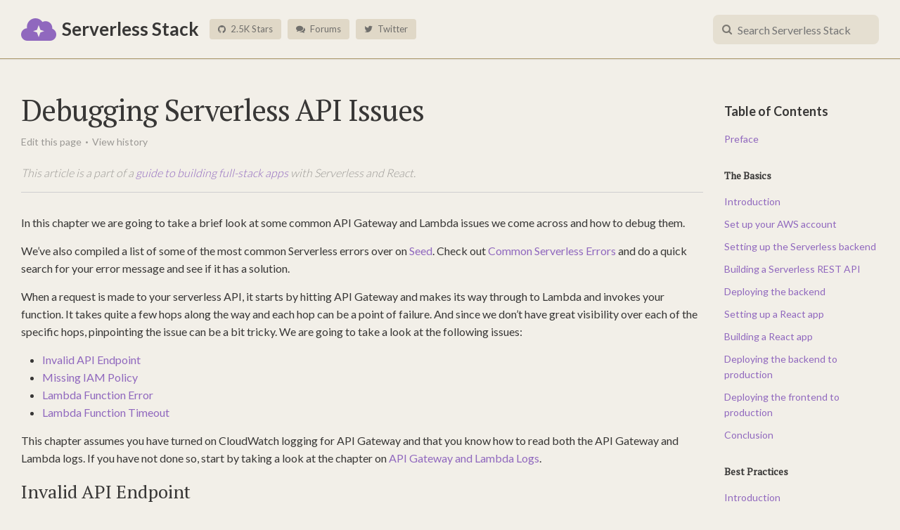

--- FILE ---
content_type: text/html; charset=UTF-8
request_url: https://branchv40--serverless-stack.netlify.app/chapters/debugging-serverless-api-issues.html
body_size: 11010
content:
<!DOCTYPE html>
<html lang="en">

  <head>
  <meta charset="utf-8">
  <meta http-equiv="X-UA-Compatible" content="IE=edge">
  <meta name="viewport" content="width=device-width, initial-scale=1">

  <title>Debugging Serverless API Issues | Serverless Stack</title>
  <!-- Description generated by SEO Tag
  <meta name="description" content="In this chapter we are going to take a brief look at some common API Gateway and Lambda issues we come across and how to debug them.">
  -->

  <!-- Localization -->
  

  <!-- Styles -->
  <link href='https://d33wubrfki0l68.cloudfront.net/css/3353282dba5433888a1557a1046f58a133eb49d9/assets/main.css' rel='stylesheet'/>

  <!-- Newsletter Form Styles -->
  <link rel="stylesheet" href="https://emailoctopus.com/bundles/emailoctopuslist/css/formEmbed.css?1519058398">

  <!-- Fonts -->
  <link rel="stylesheet" type="text/css" href="https://fonts.googleapis.com/css?family=Lato:300,400,700|PT+Serif|Source+Pro:400,700">
  <link href="https://netdna.bootstrapcdn.com/font-awesome/4.7.0/css/font-awesome.css" rel="stylesheet">

  <!-- Favicon -->
  <link rel="apple-touch-icon" sizes="180x180" href="/assets/apple-touch-icon.png">
  <link rel="icon" type="image/png" href="/assets/favicon-32x32.png" sizes="32x32">
  <link rel="icon" type="image/png" href="/assets/favicon-16x16.png" sizes="16x16">
  <link rel="manifest" href="/assets/manifest.json">
  <link rel="mask-icon" href="/assets/safari-pinned-tab.svg" color="#8e6abb">
  <link rel="shortcut icon" href="/assets/favicon.ico">
  <meta name="msapplication-config" content="/assets/browserconfig.xml">
  <meta name="theme-color" content="#ffffff">

  <link rel="canonical" href="https://serverless-stack.com/chapters/debugging-serverless-api-issues.html">

  <!-- Begin Jekyll SEO tag v2.1.0 -->
<meta property="og:title" content="Debugging Serverless API Issues" />
<meta name="description" content="Debugging serverless APIs can be tricky because there isn’t enough visibility on all the steps a request goes through. A very common issue is an invalid or missing IAM Role while using aws_iam as an authorizer for API Gateway and Lambda. To fix this use the Policy Simulator to ensure that your IAM Role has access to API Gateway." />
<meta property="og:description" content="Debugging serverless APIs can be tricky because there isn’t enough visibility on all the steps a request goes through. A very common issue is an invalid or missing IAM Role while using aws_iam as an authorizer for API Gateway and Lambda. To fix this use the Policy Simulator to ensure that your IAM Role has access to API Gateway." />
<link rel="canonical" href="https://serverless-stack.com/chapters/debugging-serverless-api-issues.html" />
<meta property="og:url" content="https://serverless-stack.com/chapters/debugging-serverless-api-issues.html" />
<meta property="og:site_name" content="Serverless Stack" />
<meta property="og:image" content="https://serverless-stack.com/assets/og-image.jpg" />
<meta property="og:type" content="article" />
<meta property="article:published_time" content="2018-04-04T00:00:00+00:00" />
<script type="application/ld+json">
{"@context": "http://schema.org",
"@type": "BlogPosting",
"headline": "Debugging Serverless API Issues",
"image": "https://serverless-stack.com/assets/og-image.jpg",
"datePublished": "2018-04-04T00:00:00+00:00",
"description": "Debugging serverless APIs can be tricky because there isn’t enough visibility on all the steps a request goes through. A very common issue is an invalid or missing IAM Role while using aws_iam as an authorizer for API Gateway and Lambda. To fix this use the Policy Simulator to ensure that your IAM Role has access to API Gateway.",
"publisher": {"@type": "Organization",
"logo": {"@type": "ImageObject",
"url": "https://serverless-stack.com/assets/og-image.jpg"}},
"url": "https://serverless-stack.com/chapters/debugging-serverless-api-issues.html"}</script>
<!-- End Jekyll SEO tag -->


  
  <script>
  (function(i,s,o,g,r,a,m){i['GoogleAnalyticsObject']=r;i[r]=i[r]||function(){
  (i[r].q=i[r].q||[]).push(arguments)},i[r].l=1*new Date();a=s.createElement(o),
  m=s.getElementsByTagName(o)[0];a.async=1;a.src=g;m.parentNode.insertBefore(a,m)
  })(window,document,'script','https://www.google-analytics.com/analytics.js','ga');

  ga('create', 'UA-3536629-11', 'auto');
  ga('send', 'pageview');

</script>

  

  <!-- Docsearch -->
  <link rel="stylesheet" href="https://cdn.jsdelivr.net/npm/docsearch.js@2/dist/cdn/docsearch.min.css"> 
</head>


  <body>

    <header class="site-header" role="banner">

<div class="wrapper wrapper-header">
  <div class="content">

    <div class="col1">
      <a class="site-title" href="/">
        <img src="https://d33wubrfki0l68.cloudfront.net/0a28e157a1a1f1408e10652509b91cd7d7e94fe6/043d4/assets/logo.png" height="32" />
        <span>Serverless Stack</span>
      </a>

      <div class="social">
  <a class="button" href="https://github.com/AnomalyInnovations/serverless-stack-com">
    <i class="fa fa-github" aria-hidden="true"></i> 2.5K Stars
  </a>
  <a class="button" href="https://discourse.serverless-stack.com">
    <i class="fa fa-comments" aria-hidden="true"></i> Forums
  </a>
  <a class="button" href="https://twitter.com/anomaly_inv">
    <i class="fa fa-twitter" aria-hidden="true"></i> Twitter
  </a>
</div>


    </div>

    <div class="col2">
      <section class="search">
  <label for="search-input">
    <i class="fa fa-search" aria-hidden="true"></i>
  </label>
  <input id="search-input" class="search-input" placeholder="Search Serverless Stack" autocomplete="off" spellcheck="false" autocorrect="off" tabindex="1" />
</section>


    </div>

  </div>

    <!--
    <a class="site-announcement" target="_blank" href="https://github.com/AnomalyInnovations/serverless-stack-com/issues/193">
      <i class="fa fa-exclamation-triangle" aria-hidden="true"></i> We recently updated our guide. Read about it here.
    </a>
    -->
</div>

</header>


    <main class="page-content" aria-label="Content">
      <div class="wrapper wrapper-post">
  <div class="post-container">

    <article class="post">

      <header class="post-header">
        <h1 class="post-title">Debugging Serverless API Issues</h1>

        <div class="post-info">

          <a target="_blank" href="https://github.com/AnomalyInnovations/serverless-stack-com/edit/master/_chapters/debugging-serverless-api-issues.md">Edit this page</a>
          <span class="separator">&nbsp;&bull;&nbsp;</span>
          <a target="_blank" href="https://github.com/AnomalyInnovations/serverless-stack-com/commits/master/_chapters/debugging-serverless-api-issues.md">View history</a>

          

        </div>

        
        <div class="post-context">
          This article is a part of a <a href="/">guide to building full-stack apps</a> with Serverless and React.
        </div>
        

        

      </header>

      <div class="post-content">
        <p>In this chapter we are going to take a brief look at some common API Gateway and Lambda issues we come across and how to debug them.</p>

<p>We’ve also compiled a list of some of the most common Serverless errors over on <a href="https://seed.run">Seed</a>. Check out <a href="https://seed.run/docs/serverless-errors/">Common Serverless Errors</a> and do a quick search for your error message and see if it has a solution.</p>

<p>When a request is made to your serverless API, it starts by hitting API Gateway and makes its way through to Lambda and invokes your function. It takes quite a few hops along the way and each hop can be a point of failure. And since we don’t have great visibility over each of the specific hops, pinpointing the issue can be a bit tricky. We are going to take a look at the following issues:</p>

<ul>
  <li><a href="#invalid-api-endpoint">Invalid API Endpoint</a></li>
  <li><a href="#missing-iam-policy">Missing IAM Policy</a></li>
  <li><a href="#lambda-function-error">Lambda Function Error</a></li>
  <li><a href="#lambda-function-timeout">Lambda Function Timeout</a></li>
</ul>

<p>This chapter assumes you have turned on CloudWatch logging for API Gateway and that you know how to read both the API Gateway and Lambda logs. If you have not done so, start by taking a look at the chapter on <a href="/chapters/api-gateway-and-lambda-logs.html">API Gateway and Lambda Logs</a>.</p>

<h3 id="invalid-api-endpoint">Invalid API Endpoint</h3>

<p>The first and most basic issue we see is when the API Gateway endpoint that is requested is invalid. An API Gateway endpoint usually looks something like this:</p>

<div class="highlighter-rouge"><div class="highlight"><pre class="highlight"><code>https://API_ID.execute-api.REGION.amazonaws.com/STAGE/PATH
</code></pre></div></div>

<ul>
  <li><strong>API_ID</strong> - a unique identifier per API Gateway project</li>
  <li><strong>REGION</strong> - the AWS region in which the API Gateway project is deployed to</li>
  <li><strong>STAGE</strong> - the stage of the project (defined in your <strong>serverless.yml</strong> or passed in through the <strong>serverless deploy –stage</strong> command)</li>
  <li><strong>PATH</strong> - the path of an API endpoint (defined in your <strong>serverless.yml</strong> for each function)</li>
</ul>

<p>An API request will fail if:</p>

<ul>
  <li>The <strong>API_ID</strong> is not found in the specified <strong>REGION</strong></li>
  <li>The API Gateway project does not have the specified <strong>STAGE</strong></li>
  <li>API endpoint invoked does not match a pre-defined <strong>PATH</strong></li>
</ul>

<p>In all of these cases, the error does not get logged to CloudWatch since the request does not hit your API Gateway project.</p>

<h3 id="missing-iam-policy">Missing IAM Policy</h3>

<p>This happens when your API endpoint uses <strong>aws_iam</strong> as the authorizer, and the IAM role 
assigned to the Cognito Identity Pool has not been granted the <strong>execute-api:Invoke</strong> permission for your API Gateway resource.</p>

<p>This is a tricky issue to debug because the request still has not reached API Gateway, and hence the error is not logged in the API Gateway CloudWatch logs. But we can perform a check to ensure that our Cognito Identity Pool users have the required permissions, using the <a href="https://policysim.aws.amazon.com">IAM policy Simulator</a>.</p>

<p>Before we can use the simulator we first need to find out the name of the IAM role that we are using to connect to API Gateway. We had created this role back in the <a href="/chapters/create-a-cognito-identity-pool.html">Create a Cognito identity pool</a> chapter.</p>

<p>Select <strong>Cognito</strong> from your <a href="https://console.aws.amazon.com">AWS Console</a>.</p>

<p><img src="https://d33wubrfki0l68.cloudfront.net/8572e7d8fe21b3864c2176b1ed263662a8be51c3/09177/assets/debugging/select-cognito-screenshot.png" alt="Select Cogntio Service Screenshot" /></p>

<p>Next hit the <strong>Manage Federated Identities</strong> button.</p>

<p><img src="https://d33wubrfki0l68.cloudfront.net/910d7a70d0e6f9c55df4a3b9e061f690264144e3/16ede/assets/debugging/click-manage-federated-identities-screenshot.png" alt="Click Manage Federated Identities Screenshot" /></p>

<p>And select your Identity Pool. In our case it’s called <code class="highlighter-rouge">notes identity pool</code>.</p>

<p><img src="https://d33wubrfki0l68.cloudfront.net/a9eac6603f783e407882d33d4d5d3344befcfb4c/d181f/assets/debugging/select-identity-pool-screenshot.png" alt="Select identity pool Screenshot" /></p>

<p>Click <strong>Edit identity pool</strong> at the top right.</p>

<p><img src="https://d33wubrfki0l68.cloudfront.net/50f95dc15f0b12d52c7206d5dc114d80a5cad667/17917/assets/debugging/click-edit-identity-pool-screenshot.png" alt="Click Edit identity pool Screenshot" /></p>

<p>Here make a note of the name of the <strong>Authenticated role</strong>. In our case it is <code class="highlighter-rouge">Cognito_notesidentitypoolAuth_Role</code>.</p>

<p><img src="https://d33wubrfki0l68.cloudfront.net/6e2f9565e040f6ba79dbfc80b09912a57286d376/b4b37/assets/debugging/identity-pool-auth-role-screenshot.png" alt="Identity Pool Auth Role Screenshot" /></p>

<p>Now that we know the IAM role we are testing, let’s open up the <a href="https://policysim.aws.amazon.com">IAM Policy Simulator</a>.</p>

<p><img src="https://d33wubrfki0l68.cloudfront.net/fb61a6682c101ad34ecf888014e07aca25293f81/b476b/assets/debugging/open-iam-policy-simulator.png" alt="Open IAM Policy Simulator" /></p>

<p>Select <strong>Roles</strong>.</p>

<p><img src="https://d33wubrfki0l68.cloudfront.net/155263d2a6600fc474152847212578c60228cb2f/67abd/assets/debugging/select-iam-policy-simulator-roles.png" alt="Select IAM Service Simulator Roles" /></p>

<p>Select the IAM role that we made a note of in the steps above. In our case it is <code class="highlighter-rouge">Cognito_notesidentitypoolAuth_Role</code>.</p>

<p><img src="https://d33wubrfki0l68.cloudfront.net/606b5ba434f9af629cd67c7e75328c5d6400888e/efecf/assets/debugging/select-iam-policy-simulator-role.png" alt="Select IAM Service Simulator Role" /></p>

<p>Select <strong>API Gateway</strong> as the service and select the <strong>Invoke</strong> action.</p>

<p><img src="https://d33wubrfki0l68.cloudfront.net/3173047954abb1960d56acb196ee3e7d96a25962/7214d/assets/debugging/select-iam-policy-simulator-action.png" alt="Select IAM Service Simulator Action" /></p>

<p>Expand the service and enter the API Gateway endpoint ARN, then select <strong>Run Simulation</strong>. The format here is the same one we used back in the <a href="/chapters/create-a-cognito-identity-pool.html">Create a Cognito identity pool</a> chapter; <code class="highlighter-rouge">arn:aws:execute-api:YOUR_API_GATEWAY_REGION:*:YOUR_API_GATEWAY_ID/*</code>. In our case this looks like <code class="highlighter-rouge">arn:aws:execute-api:us-east-1:*:ly55wbovq4/*</code>.</p>

<p><img src="https://d33wubrfki0l68.cloudfront.net/d6759e4dd723d7f235016f42b748a07a26856032/8d85e/assets/debugging/enter-api-gateway-endpoint-arn.png" alt="Enter API Gateway Endpoint ARN" /></p>

<p>If your IAM role is configured properly you should see <strong>allowed</strong> under <strong>Permission</strong>.</p>

<p><img src="https://d33wubrfki0l68.cloudfront.net/6c601aa1037a1f8a7497f01dc7b8494b25b100c8/3a15e/assets/debugging/iam-policy-simulator-permission-allowed.png" alt="IAM Service Simulator Permission Allowed" /></p>

<p>But if something is off, you’ll see <strong>denied</strong>.</p>

<p><img src="https://d33wubrfki0l68.cloudfront.net/4ff47e2bb12fe9889a1ef39577d6b55f4307541e/4b168/assets/debugging/iam-policy-simulator-permission-denied.png" alt="IAM Service Simulator Permission Denied" /></p>

<p>To fix this and edit the role we need to go back to the <a href="https://console.aws.amazon.com">AWS Console</a> and select IAM from the list of services.</p>

<p><img src="https://d33wubrfki0l68.cloudfront.net/d3c8486a04f3baea259053ef45cdc09c3e4d9b0b/90cbc/assets/debugging/select-iam-service.png" alt="Select IAM Service Screenshot" /></p>

<p>Select <strong>Roles</strong> on the left menu.</p>

<p><img src="https://d33wubrfki0l68.cloudfront.net/fbc6e501d1350a7177a00cf593d0749d14c6e326/a5e6f/assets/debugging/select-iam-roles.png" alt="Select IAM Roles Screenshot" /></p>

<p>And select the IAM role that our Identity Pool is using. In our case it’s called <code class="highlighter-rouge">Cognito_notesidentitypoolAuth_Role</code>.</p>

<p><img src="https://d33wubrfki0l68.cloudfront.net/e6c6dcb7f718ea01eaa48f5e74cd4c10b447140a/3ad7f/assets/debugging/select-notes-identity-pool-auth-role.png" alt="Select notes identity pool auth role Screenshot" /></p>

<p>Expand the policy under the list of policies.</p>

<p><img src="https://d33wubrfki0l68.cloudfront.net/a929943696a88b103965137a351079486f337d99/910b1/assets/debugging/expand-auth-role-policy.png" alt="Expand auth role policy Screenshot" /></p>

<p>Click <strong>Edit policy</strong>.</p>

<p><img src="https://d33wubrfki0l68.cloudfront.net/2dbbf7b868280d611f1bfea2f10dcf983b664050/6b221/assets/debugging/edit-auth-role-policy.png" alt="Edit auth role policy Screenshot" /></p>

<p>Here you can edit the policy to ensure that it has the right permission to invoke API Gateway. Ensure that there is a block in your policy like the one below.</p>

<div class="language-coffee highlighter-rouge"><div class="highlight"><pre class="highlight"><code><span class="p">...</span>
    <span class="p">{</span>
      <span class="s">"Effect"</span><span class="o">:</span> <span class="s">"Allow"</span><span class="p">,</span>
      <span class="s">"Action"</span><span class="o">:</span> <span class="p">[</span>
        <span class="s">"execute-api:Invoke"</span>
      <span class="p">],</span>
      <span class="s">"Resource"</span><span class="o">:</span> <span class="p">[</span>
        <span class="s">"arn:aws:execute-api:YOUR_API_GATEWAY_REGION:*:YOUR_API_GATEWAY_ID/*"</span>
      <span class="p">]</span>
    <span class="p">}</span>
<span class="p">...</span>
</code></pre></div></div>

<p>Finally, hit <strong>Save</strong> to update the policy.</p>

<p><img src="https://d33wubrfki0l68.cloudfront.net/fb49862b8146012d2217e7bc98647b61908f573e/03fc9/assets/debugging/save-auth-role-policy.png" alt="Save auth role policy Screenshot" /></p>

<p>Now if you test your policy, it should show that you are allowed to invoke your API Gateway endpoint.</p>

<h3 id="lambda-function-error">Lambda Function Error</h3>

<p>Now if you are able to invoke your Lambda function but it fails to execute properly due to uncaught exceptions, it’ll error out. These are pretty straightforward to debug. When this happens, AWS Lambda will attempt to convert the error object to a string, and then send it to CloudWatch along with the stacktrace. This can be observed in both Lambda and API Gateway CloudWatch log groups.</p>

<h3 id="lambda-function-timeout">Lambda Function Timeout</h3>

<p>Sometimes we might run into a case where the Lambda function just times out. Normally, a Lambda function will end its execution by invoking the <strong>callback</strong> function that was passed in. By default, the callback will wait until the Node.js runtime event loop is empty before returning the results to the caller. If the Lambda function has an open connection to, let’s say a database server, the event loop is not empty, and the callback will wait indefinitely until the connection is closed or the Lambda function times out.</p>

<p>To get around this issue, you can set this <strong>callbackWaitsForEmptyEventLoop</strong> property to false to request AWS Lambda to freeze the process as soon as the callback is called, even if there are events in the event loop.</p>

<div class="language-javascript highlighter-rouge"><div class="highlight"><pre class="highlight"><code><span class="k">export</span> <span class="k">async</span> <span class="kd">function</span> <span class="nx">handler</span><span class="p">(</span><span class="nx">event</span><span class="p">,</span> <span class="nx">context</span><span class="p">,</span> <span class="nx">callback</span><span class="p">)</span> <span class="p">{</span>

  <span class="nx">context</span><span class="p">.</span><span class="nx">callbackWaitsForEmptyEventLoop</span> <span class="o">=</span> <span class="kc">false</span><span class="p">;</span>
  
  <span class="p">...</span>
<span class="p">};</span>
</code></pre></div></div>

<p>This effectively allows a Lambda function to return its result to the caller without requiring that the database connection be closed. This allows the Lambda function to reuse the same connection across calls, and it reduces the execution time as well.</p>

<p>These are just a few of the common issues we see folks running into while working with serverless APIs. Feel free to let us know via the comments if there are any other issues you’d like us to cover.</p>

      </div>

      


      









<div class="post-footer">
  <hr />

  
  

    

    

    
    

    <a class="previous" href="/chapters/api-gateway-and-lambda-logs.html">
      &larr; Previous
    </a>
  

  <a class="toc" href="/#table-of-contents">Table of Contents</a>

  
  

    

    

    
    

    <a class="next" href="/chapters/serverless-environment-variables.html">Next &rarr;</a>
  

</div>


      <div class="post-links">

        <p>For help and discussion</p>
        <a target="_blank" href="https://discourse.serverless-stack.com/t/debugging-serverless-api-issues/143">
          <i class="fa fa-comments" aria-hidden="true"></i>
          Comments on this chapter
        </a>

      </div>

      <div class="post-closing">
        <p>If you liked this post, please <a target="_blank" href="https://emailoctopus.com/lists/1c11b9a8-1500-11e8-a3c9-06b79b628af2/forms/subscribe">subscribe to our newsletter</a>, <a target="_blank" href="https://github.com/AnomalyInnovations/serverless-stack-com">give us a star on GitHub</a>, and <a target="_blank" href="https://twitter.com/anomaly_inv">follow us on Twitter</a>.</p>
      </div>

      <div class="post-sponsor">
        <p>Brought to you by</p>
        <a target="_blank" href="https://seed.run"><img width="435" alt="A fully-managed CI/CD pipeline for Serverless" src="https://d33wubrfki0l68.cloudfront.net/bed6e3d84adcf137038d342a64f446bf8ca89eea/4d5ec/assets/seed-serverless-ci-cd.png" /></a>
      </div>

      <div class="extras">
        <div class="container">
          <div class="newsletter">
            <p class="copy">Download this guide as a 640 page PDF!<br />And get notified when we publish updates.</p>
<div class="email-octopus-form-wrapper">
  <p class="email-octopus-success-message"></p>
  <p class="email-octopus-error-message"></p>
  <form method="post" action="https://emailoctopus.com/lists/1c11b9a8-1500-11e8-a3c9-06b79b628af2/members/external-add" class="email-octopus-form">
    <div class="email-octopus-form-row">
      <input type="email" name="emailAddress" placeholder="email@example.com" class="email-octopus-email-address">
    </div>
    <div class="email-octopus-form-row" style="display: none;">
      <label>First name</label>
      <input type="text" name="firstName" class="email-octopus-first-name" value="">
    </div>
    <div class="email-octopus-form-row" style="display: none;">
      <label>Last name</label>
      <input type="text" name="lastName" class="email-octopus-last-name" value="">
    </div>
    <div class="email-octopus-form-row-hp" aria-hidden="true">
      <input type="text" name="hp1c11b9a8-1500-11e8-a3c9-06b79b628af2" tabindex="-1" autocomplete="nope">
    </div>
    <div class="email-octopus-form-row-subscribe">
      <input type="hidden" name="successRedirectUrl" class="email-octopus-success-redirect-url" value="/thanks.html">
      <button type="submit">Yes Please</button>
    </div>
  </form>
</div>

<div class="divider">
  <div></div>
  <span>&amp;</span>
</div>
<div class="support">
  <a class="button" target="_blank" href="https://www.patreon.com/serverless_stack">Support us on Patreon</a>
</div>

          </div>
        </div>
      </div>

    </article>

    <aside id="toc-sidebar" class="sidebar">

  <p class="section"><a href="/#table-of-contents">Table of Contents</a></p>

  

<p class="step"><a href="/#preface">Preface</a></p>
<ul class="steps">

  <li>
  
    
      <a href="/chapters/who-is-this-guide-for.html">Who is this guide for?</a>
    
  
  </li>

  <li>
  
    
      <a href="/chapters/what-does-this-guide-cover.html">What does this guide cover?</a>
    
  
  </li>

  <li>
  
    
      <a href="/chapters/how-to-get-help.html">How to get help?</a>
    
  
  </li>

</ul>


  <p class="section"><a href="/#the-basics">The Basics</a></p>

  

<p class="step"><a href="/#intro">Introduction</a></p>
<ul class="steps">

  <li>
  
    
      <a href="/chapters/what-is-serverless.html">What is Serverless?</a>
    
  
  </li>

  <li>
  
    
      <a href="/chapters/what-is-aws-lambda.html">What is AWS Lambda?</a>
    
  
  </li>

  <li>
  
    
      <a href="/chapters/why-create-serverless-apps.html">Why create Serverless apps?</a>
    
  
  </li>

</ul>

  

<p class="step"><a href="/#setup-aws">Set up your AWS account</a></p>
<ul class="steps">

  <li>
  
    
      <a href="/chapters/create-an-aws-account.html">Create an AWS account</a>
    
  
  </li>

  <li>
  
    
      <a href="/chapters/create-an-iam-user.html">Create an IAM user</a>
    
    <ul>
    
      <li>
        
          <a href="/chapters/what-is-iam.html">What is IAM</a>
        
      </li>
    
      <li>
        
          <a href="/chapters/what-is-an-arn.html">What is an ARN</a>
        
      </li>
    
    </ul>
  
  </li>

  <li>
  
    
      <a href="/chapters/configure-the-aws-cli.html">Configure the AWS CLI</a>
    
  
  </li>

</ul>

  

<p class="step"><a href="/#setup-backend">Setting up the Serverless backend</a></p>
<ul class="steps">

  <li>
  
    
      <a href="/chapters/create-a-dynamodb-table.html">Create a DynamoDB table</a>
    
  
  </li>

  <li>
  
    
      <a href="/chapters/create-an-s3-bucket-for-file-uploads.html">Create an S3 bucket for file uploads</a>
    
  
  </li>

  <li>
  
    
      <a href="/chapters/create-a-cognito-user-pool.html">Create a Cognito user pool</a>
    
    <ul>
    
      <li>
        
          <a href="/chapters/create-a-cognito-test-user.html">Create a Cognito test user</a>
        
      </li>
    
    </ul>
  
  </li>

  <li>
  
    
      <a href="/chapters/setup-the-serverless-framework.html">Set up the Serverless Framework</a>
    
    <ul>
    
      <li>
        
          <a href="/chapters/add-support-for-es6-es7-javascript.html">Add support for ES6/ES7 JavaScript</a>
        
      </li>
    
    </ul>
  
  </li>

  <li>
  
    
      <a href="/chapters/initialize-the-backend-repo.html">Initialize the backend repo</a>
    
  
  </li>

</ul>

  

<p class="step"><a href="/#build-api">Building a Serverless REST API</a></p>
<ul class="steps">

  <li>
  
    
      <a href="/chapters/add-a-create-note-api.html">Add a create note API</a>
    
  
  </li>

  <li>
  
    
      <a href="/chapters/add-a-get-note-api.html">Add a get note API</a>
    
  
  </li>

  <li>
  
    
      <a href="/chapters/add-a-list-all-the-notes-api.html">Add a list all the notes API</a>
    
  
  </li>

  <li>
  
    
      <a href="/chapters/add-an-update-note-api.html">Add an update note API</a>
    
  
  </li>

  <li>
  
    
      <a href="/chapters/add-a-delete-note-api.html">Add a delete note API</a>
    
  
  </li>

  <li>
  
    
      <a href="/chapters/working-with-3rd-party-apis.html">Working with 3rd party APIs</a>
    
    <ul>
    
      <li>
        
          <a href="/chapters/setup-a-stripe-account.html">Setup a Stripe account</a>
        
      </li>
    
      <li>
        
          <a href="/chapters/add-a-billing-api.html">Add a billing API</a>
        
      </li>
    
      <li>
        
          <a href="/chapters/load-secrets-from-env.html">Load secrets from .env</a>
        
      </li>
    
      <li>
        
          <a href="/chapters/test-the-billing-api.html">Test the billing API</a>
        
      </li>
    
    </ul>
  
  </li>

  <li>
  
    
      <a href="/chapters/unit-tests-in-serverless.html">Unit tests in Serverless</a>
    
  
  </li>

  <li>
  
    
      <a href="/chapters/handle-api-gateway-cors-errors.html">Handle API Gateway CORS errors</a>
    
  
  </li>

</ul>

  

<p class="step"><a href="/#deploy-backend">Deploying the backend</a></p>
<ul class="steps">

  <li>
  
    
      <a href="/chapters/deploy-the-apis.html">Deploy the APIs</a>
    
  
  </li>

  <li>
  
    
      <a href="/chapters/create-a-cognito-identity-pool.html">Create a Cognito identity pool</a>
    
    <ul>
    
      <li>
        
          <a href="/chapters/cognito-user-pool-vs-identity-pool.html">Cognito user pool vs identity pool</a>
        
      </li>
    
    </ul>
  
  </li>

  <li>
  
    
      <a href="/chapters/test-the-apis.html">Test the APIs</a>
    
  
  </li>

</ul>

  

<p class="step"><a href="/#setup-react">Setting up a React app</a></p>
<ul class="steps">

  <li>
  
    
      <a href="/chapters/create-a-new-reactjs-app.html">Create a new React.js app</a>
    
    <ul>
    
      <li>
        
          <a href="/chapters/initialize-the-frontend-repo.html">Initialize the frontend repo</a>
        
      </li>
    
      <li>
        
          <a href="/chapters/add-app-favicons.html">Add app favicons</a>
        
      </li>
    
      <li>
        
          <a href="/chapters/setup-custom-fonts.html">Set up custom fonts</a>
        
      </li>
    
      <li>
        
          <a href="/chapters/setup-bootstrap.html">Set up Bootstrap</a>
        
      </li>
    
    </ul>
  
  </li>

  <li>
  
    
      <a href="/chapters/handle-routes-with-react-router.html">Handle routes with React Router</a>
    
    <ul>
    
      <li>
        
          <a href="/chapters/create-containers.html">Create containers</a>
        
      </li>
    
      <li>
        
          <a href="/chapters/adding-links-in-the-navbar.html">Adding links in the navbar</a>
        
      </li>
    
      <li>
        
          <a href="/chapters/handle-404s.html">Handle 404s</a>
        
      </li>
    
    </ul>
  
  </li>

  <li>
  
    
      <a href="/chapters/configure-aws-amplify.html">Configure AWS Amplify</a>
    
  
  </li>

</ul>

  

<p class="step"><a href="/#build-react">Building a React app</a></p>
<ul class="steps">

  <li>
  
    
      <a href="/chapters/create-a-login-page.html">Create a login page</a>
    
    <ul>
    
      <li>
        
          <a href="/chapters/login-with-aws-cognito.html">Login with AWS Cognito</a>
        
      </li>
    
      <li>
        
          <a href="/chapters/add-the-session-to-the-state.html">Add the session to the state</a>
        
      </li>
    
      <li>
        
          <a href="/chapters/load-the-state-from-the-session.html">Load the state from the session</a>
        
      </li>
    
      <li>
        
          <a href="/chapters/clear-the-session-on-logout.html">Clear the session on logout</a>
        
      </li>
    
      <li>
        
          <a href="/chapters/redirect-on-login-and-logout.html">Redirect on login and logout</a>
        
      </li>
    
      <li>
        
          <a href="/chapters/give-feedback-while-logging-in.html">Give feedback while logging in</a>
        
      </li>
    
      <li>
        
          <a href="/chapters/create-a-custom-react-hook-to-handle-form-fields.html">Create a Custom React Hook to Handle Form Fields</a>
        
      </li>
    
    </ul>
  
  </li>

  <li>
  
    
      <a href="/chapters/create-a-signup-page.html">Create a signup page</a>
    
    <ul>
    
      <li>
        
          <a href="/chapters/create-the-signup-form.html">Create the signup form</a>
        
      </li>
    
      <li>
        
          <a href="/chapters/signup-with-aws-cognito.html">Signup with AWS Cognito</a>
        
      </li>
    
    </ul>
  
  </li>

  <li>
  
    
      <a href="/chapters/add-the-create-note-page.html">Add the create note page</a>
    
    <ul>
    
      <li>
        
          <a href="/chapters/call-the-create-api.html">Call the create API</a>
        
      </li>
    
      <li>
        
          <a href="/chapters/upload-a-file-to-s3.html">Upload a file to S3</a>
        
      </li>
    
    </ul>
  
  </li>

  <li>
  
    
      <a href="/chapters/list-all-the-notes.html">List all the notes</a>
    
    <ul>
    
      <li>
        
          <a href="/chapters/call-the-list-api.html">Call the list API</a>
        
      </li>
    
    </ul>
  
  </li>

  <li>
  
    
      <a href="/chapters/display-a-note.html">Display a note</a>
    
    <ul>
    
      <li>
        
          <a href="/chapters/render-the-note-form.html">Render the note form</a>
        
      </li>
    
      <li>
        
          <a href="/chapters/save-changes-to-a-note.html">Save changes to a note</a>
        
      </li>
    
      <li>
        
          <a href="/chapters/delete-a-note.html">Delete a note</a>
        
      </li>
    
    </ul>
  
  </li>

  <li>
  
    
      <a href="/chapters/create-a-settings-page.html">Create a settings page</a>
    
    <ul>
    
      <li>
        
          <a href="/chapters/add-stripe-keys-to-config.html">Add Stripe keys to config</a>
        
      </li>
    
      <li>
        
          <a href="/chapters/create-a-billing-form.html">Create a billing form</a>
        
      </li>
    
      <li>
        
          <a href="/chapters/connect-the-billing-form.html">Connect the billing form</a>
        
      </li>
    
    </ul>
  
  </li>

  <li>
  
    
      <a href="/chapters/setup-secure-pages.html">Set up secure pages</a>
    
    <ul>
    
      <li>
        
          <a href="/chapters/create-a-route-that-redirects.html">Create a route that redirects</a>
        
      </li>
    
      <li>
        
          <a href="/chapters/use-the-redirect-routes.html">Use the redirect routes</a>
        
      </li>
    
      <li>
        
          <a href="/chapters/redirect-on-login.html">Redirect on login</a>
        
      </li>
    
    </ul>
  
  </li>

</ul>

  

<p class="step"><a href="/#deploy-backend-prod">Deploying the backend to production</a></p>
<ul class="steps">

  <li>
  
    
      <a href="/chapters/getting-production-ready.html">Getting production ready</a>
    
  
  </li>

  <li>
  
    
      <a href="/chapters/what-is-infrastructure-as-code.html">What is Infrastructure as Code?</a>
    
    <ul>
    
      <li>
        
          <a href="/chapters/configure-dynamodb-in-serverless.html">Configure DynamoDB in Serverless</a>
        
      </li>
    
      <li>
        
          <a href="/chapters/configure-s3-in-serverless.html">Configure S3 in Serverless</a>
        
      </li>
    
      <li>
        
          <a href="/chapters/configure-cognito-user-pool-in-serverless.html">Configure Cognito User Pool in Serverless</a>
        
      </li>
    
      <li>
        
          <a href="/chapters/configure-cognito-identity-pool-in-serverless.html">Configure Cognito Identity Pool in Serverless</a>
        
      </li>
    
    </ul>
  
  </li>

  <li>
  
    
      <a href="/chapters/deploy-your-serverless-infrastructure.html">Deploy your Serverless infrastructure</a>
    
  
  </li>

  <li>
  
    
      <a href="/chapters/automating-serverless-deployments.html">Automating Serverless deployments</a>
    
    <ul>
    
      <li>
        
          <a href="/chapters/setting-up-your-project-on-seed.html">Setting up your project on Seed</a>
        
      </li>
    
      <li>
        
          <a href="/chapters/configure-secrets-in-seed.html">Configure secrets in Seed</a>
        
      </li>
    
      <li>
        
          <a href="/chapters/deploying-through-seed.html">Deploying through Seed</a>
        
      </li>
    
      <li>
        
          <a href="/chapters/set-custom-domains-through-seed.html">Set custom domains through Seed</a>
        
      </li>
    
    </ul>
  
  </li>

  <li>
  
    
      <a href="/chapters/test-the-configured-apis.html">Test the configured APIs</a>
    
  
  </li>

  <li>
  
    
      <a href="/chapters/monitoring-deployments-in-seed.html">Monitoring deployments in Seed</a>
    
  
  </li>

</ul>

  

<p class="step"><a href="/#deploy-frontend-prod">Deploying the frontend to production</a></p>
<ul class="steps">

  <li>
  
    
      <a href="/chapters/automating-react-deployments.html">Automating React Deployments</a>
    
    <ul>
    
      <li>
        
          <a href="/chapters/manage-environments-in-create-react-app.html">Manage environments in Create React App</a>
        
      </li>
    
      <li>
        
          <a href="/chapters/create-a-build-script.html">Create a build script</a>
        
      </li>
    
      <li>
        
          <a href="/chapters/setting-up-your-project-on-netlify.html">Setting up your project on Netlify</a>
        
      </li>
    
      <li>
        
          <a href="/chapters/custom-domain-in-netlify.html">Custom Domains in Netlify</a>
        
      </li>
    
    </ul>
  
  </li>

  <li>
  
    
      <a href="/chapters/frontend-workflow.html">Frontend workflow</a>
    
  
  </li>

</ul>

  

<p class="step"><a href="/#conclusion">Conclusion</a></p>
<ul class="steps">

  <li>
  
    
      <a href="/chapters/wrapping-up.html">Wrapping up</a>
    
  
  </li>

  <li>
  
    
      <a href="/chapters/further-reading.html">Futher reading</a>
    
  
  </li>

  <li>
  
    
      <a href="/chapters/translations.html">Translations</a>
    
  
  </li>

  <li>
  
    
      <a href="/chapters/giving-back.html">Giving back</a>
    
  
  </li>

  <li>
  
    
      <a href="/chapters/changelog.html">Changelog</a>
    
  
  </li>

  <li>
  
    
      <a href="/chapters/staying-up-to-date.html">Staying up to date</a>
    
  
  </li>

</ul>


  <p class="section"><a href="/#best-practices">Best Practices</a></p>

  

<p class="step"><a href="/#best-practices-intro">Introduction</a></p>
<ul class="steps">

  <li>
  
    
      <a href="/chapters/best-practices-for-building-serverless-apps.html">Best practices for building Serverless apps</a>
    
  
  </li>

</ul>

  

<p class="step"><a href="/#organize-serverless-apps">Organize a Serverless app</a></p>
<ul class="steps">

  <li>
  
    
      <a href="/chapters/organizing-serverless-projects.html">Organizing Serverless projects</a>
    
  
  </li>

  <li>
  
    
      <a href="/chapters/cross-stack-references-in-serverless.html">Cross-stack references in Serverless</a>
    
    <ul>
    
      <li>
        
          <a href="/chapters/dynamodb-as-a-serverless-service.html">DynamoDB as a Serverless service</a>
        
      </li>
    
      <li>
        
          <a href="/chapters/s3-as-a-serverless-service.html">S3 as a Serverless service</a>
        
      </li>
    
      <li>
        
          <a href="/chapters/cognito-as-a-serverless-service.html">Cognito as a Serverless service</a>
        
      </li>
    
    </ul>
  
  </li>

  <li>
  
    
      <a href="/chapters/share-code-between-services.html">Share code between services</a>
    
  
  </li>

  <li>
  
    
      <a href="/chapters/share-an-api-endpoint-between-services.html">Share an API endpoint between services</a>
    
  
  </li>

  <li>
  
    
      <a href="/chapters/deploy-a-serverless-app-with-dependencies.html">Deploy a Serverless app with dependencies</a>
    
  
  </li>

</ul>

  

<p class="step"><a href="/#configure-environments">Manage environments</a></p>
<ul class="steps">

  <li>
  
    
      <a href="/chapters/environments-in-serverless-apps.html">Environments in Serverless apps</a>
    
  
  </li>

  <li>
  
    
      <a href="/chapters/structure-environments-across-aws-accounts.html">Structure environments across AWS accounts</a>
    
  
  </li>

  <li>
  
    
      <a href="/chapters/manage-aws-accounts-using-aws-organizations.html">Manage AWS accounts using AWS Organizations</a>
    
  
  </li>

  <li>
  
    
      <a href="/chapters/parameterize-serverless-resources-names.html">Parameterize Serverless resources names</a>
    
  
  </li>

  <li>
  
    
      <a href="/chapters/deploying-to-multiple-aws-accounts.html">Deploying to multiple AWS accounts</a>
    
    <ul>
    
      <li>
        
          <a href="/chapters/deploy-the-resources-repo.html">Deploy the resources repo</a>
        
      </li>
    
      <li>
        
          <a href="/chapters/deploy-the-api-services-repo.html">Deploy the API services repo</a>
        
      </li>
    
    </ul>
  
  </li>

  <li>
  
    
      <a href="/chapters/manage-environment-related-config.html">Manage environment related config</a>
    
  
  </li>

  <li>
  
    
      <a href="/chapters/storing-secrets-in-serverless-apps.html">Storing secrets in Serverless apps</a>
    
  
  </li>

  <li>
  
    
      <a href="/chapters/share-route-53-domains-across-aws-accounts.html">Share Route 53 domains across AWS accounts</a>
    
  
  </li>

  <li>
  
    
      <a href="/chapters/monitor-usage-for-environments.html">Monitor usage for environments</a>
    
  
  </li>

</ul>

  

<p class="step"><a href="/#development-lifecycle">Development lifecycle</a></p>
<ul class="steps">

  <li>
  
    
      <a href="/chapters/working-on-serverless-apps.html">Working on Serverless apps</a>
    
  
  </li>

  <li>
  
    
      <a href="/chapters/invoke-lambda-functions-locally.html">Invoke Lambda functions locally</a>
    
  
  </li>

  <li>
  
    
      <a href="/chapters/invoke-api-gateway-endpoints-locally.html">Invoke API Gateway endpoints locally</a>
    
  
  </li>

  <li>
  
    
      <a href="/chapters/creating-feature-environments.html">Creating feature environments</a>
    
  
  </li>

  <li>
  
    
      <a href="/chapters/creating-pull-request-environments.html">Creating Pull Request environments</a>
    
  
  </li>

  <li>
  
    
      <a href="/chapters/promoting-to-production.html">Promoting to production</a>
    
  
  </li>

  <li>
  
    
      <a href="/chapters/rollback-changes.html">Rollback changes</a>
    
  
  </li>

  <li>
  
    
      <a href="/chapters/deploying-only-updated-services.html">Deploying only updated services</a>
    
  
  </li>

</ul>

  

<p class="step"><a href="/#observability">Observability</a></p>
<ul class="steps">

  <li>
  
    
      <a href="/chapters/tracing-serverless-apps-with-x-ray.html">Tracing Serverless apps with X-Ray</a>
    
  
  </li>

</ul>

  

<p class="step"><a href="/#best-practices-conclusion">Conclusion</a></p>
<ul class="steps">

  <li>
  
    
      <a href="/chapters/wrapping-up-the-best-practices.html">Wrapping up the best practices</a>
    
  
  </li>

</ul>


  <p class="section"><a href="/#extra-credit">Extra Credit</a></p>

  

<p class="step"><a href="/#extra-backend">Serverless</a></p>
<ul class="steps">

  <li>
  
    
      <a href="/chapters/api-gateway-and-lambda-logs.html">API Gateway and Lambda Logs</a>
    
  
  </li>

  <li>
  
    
      <a class="active" href="/chapters/debugging-serverless-api-issues.html">Debugging Serverless API Issues</a>
    
  
  </li>

  <li>
  
    
      <a href="/chapters/serverless-environment-variables.html">Serverless environment variables</a>
    
  
  </li>

  <li>
  
    
      <a href="/chapters/stages-in-serverless-framework.html">Stages in Serverless Framework</a>
    
  
  </li>

  <li>
  
    
      <a href="/chapters/backups-in-dynamodb.html">Backups in DynamoDB</a>
    
  
  </li>

  <li>
  
    
      <a href="/chapters/configure-multiple-aws-profiles.html">Configure multiple AWS profiles</a>
    
  
  </li>

  <li>
  
    
      <a href="/chapters/customize-the-serverless-iam-policy.html">Customize the Serverless IAM Policy</a>
    
  
  </li>

  <li>
  
    
      <a href="/chapters/mapping-cognito-identity-id-and-user-pool-id.html">Mapping Cognito Identity Id and User Pool Id</a>
    
  
  </li>

  <li>
  
    
      <a href="/chapters/connect-to-api-gateway-with-iam-auth.html">Connect to API Gateway with IAM auth</a>
    
  
  </li>

  <li>
  
    
      <a href="/chapters/serverless-nodejs-starter.html">Serverless Node.js Starter</a>
    
  
  </li>

  <li>
  
    
      <a href="/chapters/package-lambdas-with-serverless-bundle.html">Package Lambdas with serverless-bundle</a>
    
  
  </li>

</ul>

  

<p class="step"><a href="/#extra-frontend">React</a></p>
<ul class="steps">

  <li>
  
    
      <a href="/chapters/understanding-react-hooks.html">Understanding React Hooks</a>
    
  
  </li>

  <li>
  
    
      <a href="/chapters/code-splitting-in-create-react-app.html">Code Splitting in Create React App</a>
    
  
  </li>

  <li>
  
    
      <a href="/chapters/environments-in-create-react-app.html">Environments in Create React App</a>
    
  
  </li>

  <li>
  
    
      <a href="/chapters/deploying-a-react-app-to-aws.html">Deploying a React app to AWS</a>
    
    <ul>
    
      <li>
        
          <a href="/chapters/create-an-s3-bucket.html">Create an S3 bucket</a>
        
      </li>
    
      <li>
        
          <a href="/chapters/deploy-to-s3.html">Deploy to S3</a>
        
      </li>
    
      <li>
        
          <a href="/chapters/create-a-cloudfront-distribution.html">Create a CloudFront distribution</a>
        
      </li>
    
      <li>
        
          <a href="/chapters/setup-your-domain-with-cloudfront.html">Set up your domain with CloudFront</a>
        
      </li>
    
      <li>
        
          <a href="/chapters/setup-www-domain-redirect.html">Set up www domain redirect</a>
        
      </li>
    
      <li>
        
          <a href="/chapters/setup-ssl.html">Set up SSL</a>
        
      </li>
    
      <li>
        
          <a href="/chapters/deploy-updates.html">Deploy updates</a>
        
      </li>
    
    </ul>
  
  </li>

  <li>
  
    
      <a href="/chapters/manage-user-accounts-in-aws-amplify.html">Manage User Accounts in AWS Amplify</a>
    
    <ul>
    
      <li>
        
          <a href="/chapters/handle-forgot-and-reset-password.html">Handle Forgot and Reset Password</a>
        
      </li>
    
      <li>
        
          <a href="/chapters/allow-users-to-change-passwords.html">Allow Users to Change Passwords</a>
        
      </li>
    
      <li>
        
          <a href="/chapters/allow-users-to-change-their-email.html">Allow Users to Change Their Email</a>
        
      </li>
    
    </ul>
  
  </li>

  <li>
  
    
      <a href="/chapters/facebook-login-with-cognito-using-aws-amplify.html">Facebook Login with Cognito using AWS Amplify</a>
    
  
  </li>

</ul>


</aside>


  </div>
</div>

    </main>

    <footer class="site-footer">

  <div class="wrapper wrapper-footer">

    <div class="footer-col-wrapper">
      <div class="footer-col footer-col-1">
        <ul class="link-list">
          <li class="site-title">
            Serverless Stack
          </li>
          <li><a class="page-link" href="/chapters/changelog.html">Changelog</a></li>
          <li><a class="page-link" href="/showcase.html">Showcase</a></li>
          <li><a class="page-link" href="/about.html">About us</a></li>
          <li><a class="page-link" href="/sponsors.html">Sponsors</a></li>
          <li><a class="page-link" href="https://github.com/AnomalyInnovations/serverless-stack-com">GitHub</a></li>
          <li><a class="page-link" href="https://discourse.serverless-stack.com">Forums</a></li>
          <li><a class="page-link" href="https://twitter.com/anomaly_inv">Twitter</a></li>
        </ul>
      </div>

      <div class="footer-col footer-col-2">
        <ul class="contact-list">
          <li class="site-description">Open source guide to building full-stack apps using Serverless and React</li>
          <li class="site-author">Created by <a href="http://anoma.ly">Anomaly Innovations</a></li>
        </ul>
      </div>

    </div>

  </div>

</footer>

<script src="https://ajax.googleapis.com/ajax/libs/jquery/3.0.0/jquery.min.js"></script>
<!-- Lander Certificate Tilt -->
<script src="https://cdnjs.cloudflare.com/ajax/libs/tilt.js/1.2.1/tilt.jquery.min.js"></script>
<!-- Newsletter Form JS -->
<script src="https://emailoctopus.com/bundles/emailoctopuslist/js/formEmbed.js?1519058398"></script>
<!-- Code Snippet Copy JS -->
<script src="https://unpkg.com/clipboard@2.0.0/dist/clipboard.min.js"></script>
<script>
  /** Start copy snippet code **/
  var codeElements = document.querySelectorAll(".highlighter-rouge code");

  for (i = 0; i < codeElements.length; i++) {
    var currentItem = codeElements[i];
    var clipButton = '<button class="clipbutton">Copy</button>';
    currentItem.insertAdjacentHTML("beforebegin", clipButton);
  }

  var clipboard = new ClipboardJS(".clipbutton", {
    text: function(trigger) {
      return trigger.nextElementSibling.innerText
        // Remove extra line at the end
        .replace(/\n$/, '')
        // Remove "$" from "$ mkdir some-command"
        .replace(/^\$ /gm, '');
    }
  });

  clipboard.on("success", function(e) {
    e.clearSelection();
    e.trigger.nextElementSibling.classList.add("copied");
    e.trigger.innerText = "Copied!";
    let t = setTimeout(function() {
      e.trigger.nextElementSibling.classList.remove("copied");
      e.trigger.innerText = "Copy";
    }, 300);
  });
  /** End copy snippet code **/

  /** Start sidebar ToC code **/
  $('#toc-sidebar ul.steps:has(a.active)').addClass('open');

  $('#toc-sidebar p.step a').click(function(e) {
    e.preventDefault();
    $(this).parent().next().toggleClass('open');
  });
  /** End sidebar ToC code **/

  /** Start tilt settings **/
  $('.certificate.tilt').tilt({ reset: false, perspective: 3000 });
  /** End tilt settings **/

  /** Start ToC lander code **/
  $('.table-of-contents .chapters .expand').click(function() {
    $(this).closest('.chapters').addClass('expanded');
  });
  /** Edn ToC lander code **/
</script>
<!-- Docsearch -->
<script type="text/javascript" src="https://cdn.jsdelivr.net/npm/docsearch.js@2/dist/cdn/docsearch.min.js"></script> 
<script type="text/javascript">
  docsearch({
    apiKey: '8c4851deee70ce502cd648d92706f4dc',
    indexName: 'serverless-stack',
    inputSelector: '.search-input',
    algoliaOptions: { 'facetFilters': ["lang:en"] },
    debug: false
  });
</script>
<!-- instant.page pre-loading -->
<script src="//instant.page/1.0.0" type="module" integrity="sha384-6w2SekMzCkuMQ9sEbq0cLviD/yR2HfA/+ekmKiBnFlsoSvb/VmQFSi/umVShadQI"></script>


  </body>

</html>


--- FILE ---
content_type: text/css; charset=utf-8
request_url: https://d33wubrfki0l68.cloudfront.net/css/3353282dba5433888a1557a1046f58a133eb49d9/assets/main.css
body_size: 6213
content:
@charset "UTF-8";blockquote,body,dd,dl,figure,h1,h2,h3,h4,h5,h6,hr,ol,p,pre,ul{margin:0;padding:0}body{font:400 16px/1.6 Lato,sans-serif;color:#383736;background-color:#f2efe8;-webkit-text-size-adjust:100%;-webkit-font-feature-settings:"kern" 1;-moz-font-feature-settings:"kern" 1;-o-font-feature-settings:"kern" 1;font-feature-settings:"kern" 1;font-kerning:normal}button,input,keygen,select,textarea{font:400 16px/1.6 Lato,sans-serif}.highlight,blockquote,dl,figure,h1,h2,h3,h4,h5,h6,ol,p,pre,ul{margin-bottom:15px}img{max-width:100%;vertical-align:middle}figure>img{display:block}figcaption{font-size:14px}ol,ul{margin-left:30px}li>ol,li>ul{margin-bottom:0}h1,h2,h3,h4,h5,h6{font-family:"PT Serif",serif;font-weight:400}a{color:#9068be;text-decoration:none;transition:.3s}a:visited{color:#6a4198}a:hover{color:#383736}.post-footer>a{color:#706f6c;text-decoration:none}.post-footer>a:hover{color:#383736}.footer-col-wrapper .site-author a,.footer-col-wrapper a.author-link,.footer-col-wrapper a.email-link,.footer-col-wrapper a.page-link,.post-info a{color:#9a9894;text-decoration:none}.footer-col-wrapper .site-author a:hover,.footer-col-wrapper a.author-link:hover,.footer-col-wrapper a.email-link:hover,.footer-col-wrapper a.page-link:hover,.post-info a:hover{color:#383736}blockquote{color:#828282;border-left:4px solid #cfcfcf;padding-left:15px;font-size:18px;letter-spacing:-1px;font-style:italic}blockquote>:last-child{margin-bottom:0}code,pre{font-size:15px;border:1px solid #e8dff3;border-radius:3px;background-color:#f0eaf7;word-wrap:normal;word-break:normal}p code{word-break:break-word}code{padding:1px 5px;font-family:"Source Pro",monospace}pre{padding:8px 12px;overflow-x:auto}pre>code{border:0;padding-right:0;padding-left:0}.wrapper,.wrapper-footer,.wrapper-header,.wrapper-post{max-width:-webkit-calc(1280px - (30px * 2));max-width:calc(1280px - (30px * 2));margin-right:auto;margin-left:auto;padding-right:30px;padding-left:30px}@media screen and (max-width:800px){.wrapper,.wrapper-footer,.wrapper-header,.wrapper-post{max-width:-webkit-calc(1280px - (30px));max-width:calc(1280px - (30px));padding-right:15px;padding-left:15px}}.footer-col-wrapper:after,.post-footer:after,.wrapper-footer:after,.wrapper-header:after,.wrapper-post:after,.wrapper:after{content:"";display:table;clear:both}.icon>svg{display:inline-block;vertical-align:middle}.icon>svg path{fill:#828282}table{border-collapse:collapse;width:100%;margin-bottom:15px}td,th{border:1px solid #cfcfcf;padding:8px}thead{background-color:#e8e8e8}tr:nth-child(even){background-color:#e8e8e8}hr{display:block;height:1px;border:0;border-top:1px solid #cfcfcf;margin:30px 0;padding:0}.highlighter-rouge{position:relative}.highlighter-rouge code.copied{animation:shot .3s ease-in-out}@keyframes shot{from{opacity:.5}to{opacity:1}}.highlighter-rouge .clipbutton{position:absolute;top:10px;right:10px;z-index:1;opacity:0;padding:4px 8px;border:none;border-radius:3px;background-color:#9d7ac6;color:#fff;text-transform:uppercase;font-size:10px;font-weight:700;transition:opacity .3s ease-in-out}.highlighter-rouge .clipbutton:hover{background-color:#8356b6}.highlighter-rouge .clipbutton:focus{outline:0}.highlighter-rouge:hover .clipbutton{opacity:1;cursor:pointer}.site-header .social{white-space:nowrap}.site-header .social .button{margin-right:6px;background-color:#e0d8c7;padding:7px 12px;font-size:13px;font-weight:700;display:inline-block;color:#706f6c}.site-header .social .button i{margin-right:4px}.site-header .social .button:hover{background-color:#d8cfba}.site-header .social .button:last-child{margin-right:0}.site-header section.search{position:relative;font-size:15px;display:inline-block}.site-header section.search label{position:absolute;left:13px;top:8px;z-index:10;opacity:.6;pointer-events:none}.site-header section.search input{padding:4px 10px 4px 34px;border-radius:8px;height:42px;width:236px;color:#706f6c;background-color:#e5dfd1;border:1px solid transparent;transition:border-color ease-in-out .15s,box-shadow ease-in-out .15s;font-size:16px;line-height:1.3333333;box-sizing:border-box}.site-header section.search input:focus{border-color:#66afe9;outline:0;color:#383736;background-color:#fff;box-shadow:inset 0 1px 1px rgba(0,0,0,.075),0 0 8px rgba(102,175,233,.6)}@media screen and (max-width:600px){.site-header section.search .algolia-autocomplete .ds-dropdown-menu{min-width:300px}}.site-header .site-announcement{margin-top:25px;display:inline-block;border-radius:4px;background-color:#16a085;color:#fff;padding:8px 14px}.site-header .site-announcement i{margin-right:4px}.site-header{border-bottom:1px solid #a89466;box-shadow:0 1px 1px rgba(0,0,0,.05)}.site-header>.wrapper-header{margin:0 auto;padding:20px 15px}@media screen and (max-width:600px){.site-header>.wrapper-header{padding-top:15px;padding-bottom:15px}}.site-header>.wrapper-header>.content{display:flex;justify-content:space-between;align-items:center}.site-header>.wrapper-header>.content .col1{display:flex;align-items:center;flex-wrap:wrap}.site-header>.wrapper-header>.content .col2{margin-left:15px}@media screen and (max-width:800px){.site-header>.wrapper-header>.content .col1 .social{margin-top:5px}}@media screen and (max-width:600px){.site-header>.wrapper-header>.content{display:block;text-align:center}.site-header>.wrapper-header>.content .col1{display:block}.site-header>.wrapper-header>.content .col1 .site-title{margin-right:0}.site-header>.wrapper-header>.content .col1 .social{margin:5px 0 0}.site-header>.wrapper-header>.content .col2{margin-left:0;margin-top:5px}.site-header>.wrapper-header>.content .col2 input{width:290px}}.site-header .site-title{margin-bottom:0;margin-right:15px;white-space:nowrap}.site-header .site-title img{margin-right:5px;display:inline-block;vertical-align:middle}.site-header .site-title span{font-size:26px;vertical-align:middle;font-weight:700;color:#383736}.site-header .site-title,.site-header .site-title:visited{color:#9068be}.site-header .social .button{font-weight:500}.site-footer{border-top:1px solid #cfcfcf;padding:30px 0}.contact-list,.link-list{list-style:none;margin-left:0}.footer-col-wrapper{font-size:15px;color:#9a9894;margin-left:-15px}.footer-col-wrapper a.author-link{font-weight:700}.footer-col-wrapper a.email-link,.footer-col-wrapper a.page-link{font-size:13px}.footer-col-wrapper .site-description,.footer-col-wrapper .site-title{font-weight:700}.footer-col-wrapper .site-author{padding-top:4px;font-size:13px}.footer-col{float:left;margin-bottom:15px;padding-left:15px}.footer-col-1{width:-webkit-calc(60% - (30px / 2));width:calc(60% - (30px / 2))}.footer-col-2{text-align:right;width:-webkit-calc(40% - (30px / 2));width:calc(40% - (30px / 2))}@media screen and (max-width:600px){.footer-col{float:none;text-align:left;width:-webkit-calc(100% - (30px / 2));width:calc(100% - (30px / 2))}}.page-content{padding:45px 0 60px}@media screen and (max-width:600px){.page-content{padding:25px 0}}.page-content .placeholder{font-family:"PT Serif",serif;font-size:42px;text-align:center;padding:200px 0 300px}.page-content.lander{padding:0}.page-heading{font-size:20px}.post-list{margin-left:0;list-style:none}.post-list>li{margin-bottom:30px}.post-meta{font-size:14px;color:#828282}.post-link{display:block;font-size:24px}.page-content .post-container{display:flex;flex-direction:row;justify-content:flex-start;align-items:flex-start}@media screen and (max-width:800px){.page-content .post-container{flex-direction:column;align-items:stretch}}.page-content .post-container article.post{flex:1;min-width:0}.page-content .post-container>.sidebar{margin-left:30px;padding-top:15px;flex:0 0 220px;font-size:14px}.page-content .post-container>.sidebar p.section{margin-top:30px;margin-bottom:15px;font-family:"PT Serif",serif;font-weight:700}.page-content .post-container>.sidebar p.section a{color:#383736}.page-content .post-container>.sidebar p.section:first-child{margin-top:0;font-size:18px;font-family:Lato,sans-serif}.page-content .post-container>.sidebar p.step{margin-bottom:10px}.page-content .post-container>.sidebar ul{margin-top:5px;margin-bottom:10px;margin-left:0;list-style:none}.page-content .post-container>.sidebar ul li{margin-top:3px;padding-left:10px;text-indent:-11px}.page-content .post-container>.sidebar ul li::before{content:"•";margin-right:5px;color:#cfcfcf}.page-content .post-container>.sidebar ul li a.active{font-weight:700}.page-content .post-container>.sidebar ul.steps{display:none}.page-content .post-container>.sidebar ul.steps.open{display:block}@media screen and (max-width:800px){.page-content .post-container>.sidebar{margin-left:0;border-top:2px solid #cfcfcf;padding-top:30px;order:99}}.post-header{margin-bottom:30px;padding-bottom:15px;border-bottom:1px solid #cfcfcf}.post-title{margin-bottom:5px;font-size:42px;letter-spacing:-1px;line-height:1.3}@media screen and (max-width:800px){.post-title{font-size:36px}}.post-info a{font-size:14px}.post-info span.copy{font-size:14px;color:#9a9894}.post-info a.lang{font-weight:700;font-size:16px;padding-left:4px}.post-info span.separator{font-size:10px;font-weight:300;vertical-align:1px;color:#9a9894}.post-author,.post-context{margin-top:20px;color:#9a9894;font-weight:300;font-style:italic}.post-content{margin-bottom:30px;word-wrap:break-word;word-break:break-word}.post-content h2{font-size:32px}@media screen and (max-width:800px){.post-content h2{font-size:28px}}.post-content h3{font-size:26px}@media screen and (max-width:800px){.post-content h3{font-size:22px}}.post-content h4{font-size:20px}@media screen and (max-width:800px){.post-content h4{font-size:18px}}.post-sponsor{margin-top:30px;margin-bottom:30px;text-align:center}.post-sponsor p{color:#9a9894;font-size:14px}.post-sponsor p:last-child{padding-top:5px}.post-closing{margin-top:15px;text-align:center}.post-closing p{font-style:italic;color:#706f6c}.post-closing p a{font-weight:700}.post-checkpoint{margin-top:60px;border-top:2px solid #e0d8c7;padding-top:33px;position:relative}.post-checkpoint .header{position:absolute;top:-15px;padding:1px 9px;border-radius:4px;background-color:#cdc2a7;color:#fff}.post-checkpoint .header i.fa{font-size:15px;vertical-align:1px}.post-checkpoint .header span{margin-left:4px;vertical-align:3px;font-size:10px;font-weight:700;text-transform:uppercase}.post-checkpoint p{margin-bottom:8px}.post-checkpoint a{font-family:"Source Pro",monospace;font-size:18px}.post-footer{margin-top:90px;margin-bottom:15px;text-align:center}@media screen and (max-width:600px){.post-footer{margin-top:60px}}.post-footer hr{margin-bottom:45px;font-size:28px;letter-spacing:.6em;display:block;border:0;color:#9a9894}@media screen and (max-width:600px){.post-footer hr{margin-top:30px}}.post-footer hr:before{content:'...';display:inline-block;margin-left:.6em;color:rgba(0,0,0,.6);position:relative;top:-45px}.post-footer>a{font-weight:700;line-height:54px;display:inline-block;font-size:18px}@media screen and (max-width:600px){.post-footer>a{font-size:14px}}.post-footer .previous{float:left}.post-footer .next{float:right}.post-links{background-color:#e9e4d8;border-radius:5px;padding:25px}.post-links p{margin-bottom:8px;color:#706f6c}.post-links p.code{margin-top:15px}.post-links a{font-family:"Source Pro",monospace;font-size:18px}.post .extras{margin-bottom:30px}.not-found{padding:100px 0 130px;font-size:20px;text-align:center}.highlight{background:#fff}.highlighter-rouge .highlight{background:#f0eaf7}.highlight .c{color:#998;font-style:italic}.highlight .err{color:#a61717;background-color:#e3d2d2}.highlight .k{font-weight:700}.highlight .o{font-weight:700}.highlight .cm{color:#998;font-style:italic}.highlight .cp{color:#999;font-weight:700}.highlight .c1{color:#998;font-style:italic}.highlight .cs{color:#999;font-weight:700;font-style:italic}.highlight .gd{color:#000;background-color:#fdd}.highlight .gd .x{color:#000;background-color:#faa}.highlight .ge{font-style:italic}.highlight .gr{color:#a00}.highlight .gh{color:#999}.highlight .gi{color:#000;background-color:#dfd}.highlight .gi .x{color:#000;background-color:#afa}.highlight .go{color:#888}.highlight .gp{color:#555}.highlight .gs{font-weight:700}.highlight .gu{color:#aaa}.highlight .gt{color:#a00}.highlight .kc{font-weight:700}.highlight .kd{font-weight:700}.highlight .kp{font-weight:700}.highlight .kr{font-weight:700}.highlight .kt{color:#458;font-weight:700}.highlight .m{color:#099}.highlight .s{color:#d14}.highlight .na{color:teal}.highlight .nb{color:#0086b3}.highlight .nc{color:#458;font-weight:700}.highlight .no{color:teal}.highlight .ni{color:purple}.highlight .ne{color:#900;font-weight:700}.highlight .nf{color:#900;font-weight:700}.highlight .nn{color:#555}.highlight .nt{color:navy}.highlight .nv{color:teal}.highlight .ow{font-weight:700}.highlight .w{color:#bbb}.highlight .mf{color:#099}.highlight .mh{color:#099}.highlight .mi{color:#099}.highlight .mo{color:#099}.highlight .sb{color:#d14}.highlight .sc{color:#d14}.highlight .sd{color:#d14}.highlight .s2{color:#d14}.highlight .se{color:#d14}.highlight .sh{color:#d14}.highlight .si{color:#d14}.highlight .sx{color:#d14}.highlight .sr{color:#009926}.highlight .s1{color:#d14}.highlight .ss{color:#990073}.highlight .bp{color:#999}.highlight .vc{color:teal}.highlight .vg{color:teal}.highlight .vi{color:teal}.highlight .il{color:#099}@media print{body,html{background-color:#fff}body{margin-top:10mm;margin-bottom:0;margin-left:0;margin-right:0}article a.button.contact,article header .post-context,article header .post-info,article>.extras,article>.lander-info,article>.post-closing,article>.post-footer,article>.post-sponsor,body>footer,body>header,main .home .extras,main .home .lander,main .home .support-footer{display:none}main div.home .table-of-contents{background:0 0;border:none;box-shadow:none}article>.post-links{margin-bottom:30px}article>.post-checkpoint{margin-bottom:30px}main.page-content{padding:0!important}main.page-content .post-container{display:block}main.page-content .post-container>.sidebar{display:none}pre{white-space:pre-wrap!important}main div.home .toc{padding-top:0}a{color:#383736!important}a[href]:after{content:" (" attr(href) ")"}main div.home ul li a[href]:after{content:none}}.home .table-of-contents div.part div.chapters.best-practices{max-height:none;overflow:visible}.home .table-of-contents div.part div.chapters.best-practices .expand{display:none}.home .lander-header{padding:60px 0}@media screen and (max-width:600px){.home .lander-header{padding:30px 0}}.home .lander-header .columns{display:flex;align-items:center}@media screen and (max-width:600px){.home .lander-header .columns{display:block}.home .lander-header .columns .col1{text-align:center}.home .lander-header .columns .col2{display:none}}.home .lander-header .columns .col1{margin-top:-10px;flex:1 1 55%}.home .lander-header .columns .col2{flex:1 1 45%}.home .lander-header .site-description{margin:0;padding:0;line-height:1.35;max-width:560px;font-size:54px;color:#383736;font-family:Lato,sans-serif}@media screen and (max-width:600px){.home .lander-header .site-description{font-size:32px}}.home .lander-header .site-description-full{margin:15px 0 0;line-height:1.6;font-size:20px;color:#706f6c;font-family:Lato,sans-serif}.home .lander-header .site-description-full a{font-weight:700;color:#706f6c}@media screen and (max-width:600px){.home .lander-header .site-description-full{margin-top:5px;font-size:18px}}.home .lander-header .controls{margin-top:30px}@media screen and (max-width:600px){.home .lander-header .controls{margin-top:20px}}.home .lander-header .controls a.button{padding:19px 28px;text-transform:uppercase;font-family:Lato,sans-serif;display:inline-block;font-size:14px;font-weight:700;letter-spacing:1px}@media screen and (max-width:600px){.home .lander-header .controls a.button{margin-left:auto;margin-right:auto;display:block;max-width:250px}}.home .lander-header .controls a.button:first-child{margin-right:15px;background-color:#513274}@media screen and (max-width:600px){.home .lander-header .controls a.button:first-child{margin-right:auto;margin-bottom:10px}}.home .lander-header .controls a.button:first-child:hover{background-color:#6a4198}.home .lander-header .controls a.button:last-child{background-color:#f39c12}.home .lander-header .controls a.button:last-child:hover{background-color:#f4a62a}.home .lander-header .certificate{margin:0 auto;width:350px;height:450px;padding:10px;box-sizing:border-box;border-radius:2px;background-color:#fdfdfb;position:relative;transform-style:preserve-3d;box-shadow:0 15px 35px rgba(0,0,0,.1),0 5px 15px rgba(0,0,0,.07)}.home .lander-header .certificate .wreath{position:absolute;top:60%;left:50%;opacity:.025;margin-top:-100px;margin-left:-100px;width:200px;height:200px;background:transparent url(/cc7ff3b91700923e3d87f46ad2ded258e010863a/137ee/assets/lander/laurel-wreath.svg) no-repeat center;background-size:200px auto}.home .lander-header .certificate .border{box-sizing:border-box;height:100%;border:4px solid #c2873f}.home .lander-header .certificate .title{text-transform:uppercase;text-align:center;letter-spacing:1px;font-size:14px;padding-top:30px;color:#7e7d97}.home .lander-header .certificate .separator{margin:25px 80px;border-top:2px solid #c2873f}.home .lander-header .certificate ul{list-style:none;margin-left:22px}.home .lander-header .certificate ul li{margin-top:62px;font-size:18px;color:#706f6c}.home .lander-header .certificate ul li span{width:24px;height:24px;line-height:24px;margin-right:6px;vertical-align:-1px;display:inline-block;border-radius:12px;background-color:#7e7d97;text-align:center}.home .lander-header .certificate ul li span i.fa{font-size:12px;vertical-align:2px}.home .lander-header .certificate ul li span i.fa.fa-pencil{vertical-align:3px}.home .lander-header .certificate .wreath{transform:translateZ(10px)}.home .lander-header .certificate .title,.home .lander-header .certificate ul{transform:translateZ(15px)}.home .readers{padding-top:30px;background-color:#e0d8c7}@media screen and (max-width:600px){.home .readers{padding-top:15px}}.home .readers .readers-desc{margin-bottom:25px;font-size:22px;text-align:center;color:#706f6c}@media screen and (max-width:600px){.home .readers .readers-desc{margin-bottom:15px;padding:0 15px;font-size:16px}}.home .readers ul.logos{margin-left:0;margin-bottom:0;display:flex;flex-wrap:nowrap;overflow-x:scroll;justify-content:flex-start;box-shadow:inset 0 3px 3px -3px rgba(0,0,0,.4)}.home .readers ul.logos li{list-style-type:none;width:185px;height:100px;flex-shrink:0;margin:10px 0;display:flex;align-items:center;justify-content:center}@media screen and (max-width:600px){.home .readers ul.logos li{margin:15px 0;width:140px}}.home .readers ul.logos li img{width:90px;height:auto}.home .readers ul.logos li.tall img{width:auto;height:35px}.home .updates{margin:0 auto;padding:0 15px;display:flex;align-items:stretch}@media screen and (max-width:600px){.home .updates{display:block}}.home .updates .updates-desc{flex:1 1 50%;margin:0;padding:127px 15px 20px 0;border-right:1px solid #b2a076;text-align:right;color:#9a9894;text-transform:uppercase;font-size:18px;font-weight:700;letter-spacing:1px;box-sizing:border-box}@media screen and (max-width:600px){.home .updates .updates-desc{padding:15px 0;border:none;text-align:center}}.home .updates .section{flex:1 1 50%;padding:45px 0 20px 30px;box-sizing:border-box}@media screen and (max-width:600px){.home .updates .section{flex-direction:column;justify-content:flex-start;padding:0;font-size:16px}}.home .updates .section .icon{margin-top:7px;background-color:#aa8ccd;border-radius:50%;color:#fff;font-size:28px;width:54px;height:54px;text-align:center;flex:0 0 54px}.home .updates .section .icon i{line-height:54px}@media screen and (max-width:600px){.home .updates .section .icon{display:none}}.home .updates .section .copy{margin-top:15px}@media screen and (max-width:600px){.home .updates .section .copy{margin:0}}.home .updates .section .copy h6{margin-bottom:2px;font-family:Lato,sans-serif;font-size:24px;font-weight:700;line-height:1.4}@media screen and (max-width:600px){.home .updates .section .copy h6{font-size:20px}}.home .updates .section .copy p{margin-bottom:10px;color:#706f6c}.home .updates .section .copy>a{font-size:16px}.home .extras{margin:0 auto;padding-top:30px;max-width:720px;position:relative}@media screen and (max-width:600px){.home .extras{padding:30px 15px 0}}.home .extras>.divider{top:0;left:50%;width:1px;margin-left:-2px;height:30px;position:absolute;border-right:1px solid #b2a076}@media screen and (max-width:600px){.home .extras>.divider{border:none}}.home .table-of-contents{margin-top:60px;border-top:3px solid #e3ddce}@media screen and (max-width:600px){.home .table-of-contents{margin-top:45px}}.home .table-of-contents>.header{border-bottom:3px solid #e3ddce}.home .table-of-contents>.header h6{margin:0;padding:15px 0;font-size:48px;font-weight:500;text-align:center}@media screen and (max-width:600px){.home .table-of-contents>.header h6{font-size:36px}}.home .table-of-contents>.wrapper{display:flex}@media screen and (max-width:600px){.home .table-of-contents>.wrapper{display:block}}.home .table-of-contents>.wrapper>.col1{flex:1 1 50%}.home .table-of-contents>.wrapper>.col2{margin-left:30px;flex:1 1 50%}@media screen and (max-width:600px){.home .table-of-contents>.wrapper>.col2{margin-left:0}}.home .table-of-contents div.part .header{margin:40px 15px 15px}@media screen and (max-width:600px){.home .table-of-contents div.part .header{margin:15px 0}}.home .table-of-contents div.part .header h3{margin-bottom:5px;font-size:30px;font-weight:500;text-align:center}@media screen and (max-width:600px){.home .table-of-contents div.part .header h3{font-size:26px}}.home .table-of-contents div.part .header p{margin:0;text-align:center;color:#706f6c}.home .table-of-contents div.part div.chapters{padding-bottom:30px;border-radius:4px;background-color:#fbfaf8;border:1px solid #cdc2a7;box-shadow:0 2px 4px 0 rgba(0,0,0,.15);max-height:400px;overflow:hidden;position:relative}@media screen and (max-width:600px){.home .table-of-contents div.part div.chapters{padding-bottom:10px;max-height:600px}}.home .table-of-contents div.part div.chapters div.toc-section{padding:30px 0 0}@media screen and (max-width:600px){.home .table-of-contents div.part div.chapters div.toc-section{padding-top:15px}}.home .table-of-contents div.part div.chapters div.toc-section h3{margin:0;padding:0 30px;font-family:Lato,sans-serif;text-transform:uppercase;letter-spacing:1px;color:#9a9894;font-size:18px}@media screen and (max-width:600px){.home .table-of-contents div.part div.chapters div.toc-section h3{padding:0 15px}}.home .table-of-contents div.part div.chapters div.toc-section ul li{padding:4px 0}.home .table-of-contents div.part div.chapters div.toc-section ul li a{font-size:20px}.home .table-of-contents div.part div.chapters div.toc-section>ul{margin:0;padding:15px 30px 0}@media screen and (max-width:600px){.home .table-of-contents div.part div.chapters div.toc-section>ul{padding:15px 15px 0}}.home .table-of-contents div.part div.chapters div.toc-section>ul>li{list-style-type:none}.home .table-of-contents div.part div.chapters.the-basics{max-height:2203px}@media screen and (max-width:600px){.home .table-of-contents div.part div.chapters.the-basics{max-height:600px}}.home .table-of-contents div.part div.chapters.expanded{max-height:none;overflow:visible}.home .table-of-contents div.part div.chapters.expanded .expand{display:none}@media screen and (max-width:600px){.home .table-of-contents div.part div.chapters.best-practices{max-height:600px;overflow:hidden}.home .table-of-contents div.part div.chapters.best-practices .expand{display:flex}.home .table-of-contents div.part div.chapters.best-practices.expanded{max-height:none;overflow:visible}.home .table-of-contents div.part div.chapters.best-practices.expanded .expand{display:none}}.home .table-of-contents div.part div.chapters .expand{position:absolute;bottom:0;left:0;width:100%;height:80px;cursor:pointer;background:linear-gradient(180deg,rgba(251,250,248,0) 0,rgba(251,250,248,.7867914244) 25%,#fbfaf8 95%);display:flex;justify-content:center;align-items:flex-end}.home .table-of-contents div.part div.chapters .expand span{margin-bottom:15px;background-color:#fff;border-radius:19px;padding:7px 19px;color:#383736;text-transform:uppercase;font-family:Lato,sans-serif;display:inline-block;font-size:12px;font-weight:700;letter-spacing:1px;line-height:1;box-shadow:0 1px 2px 0 rgba(0,0,0,.2)}.home .table-of-contents div.part div.chapters .expand:hover span{background-color:#fafafa}.home .testimonials{margin-top:105px;border-bottom:1px solid #bbab86;background-color:#e7e1d4;position:relative}@media screen and (max-width:600px){.home .testimonials{margin-top:75px}}.home .testimonials .desc{top:-40px;left:0;width:100%;position:absolute;font-size:48px;text-align:center;color:#706f6c;text-shadow:0 2px 4px rgba(0,0,0,.2)}@media screen and (max-width:600px){.home .testimonials .desc{top:-32px;font-size:42px}}.home .testimonials .tweets{margin-left:0;margin-bottom:0;padding:60px 0 30px;display:flex;flex-wrap:nowrap;overflow-x:scroll;justify-content:flex-start;align-items:flex-start;box-shadow:inset 0 3px 3px -3px rgba(0,0,0,.3)}@media screen and (max-width:600px){.home .testimonials .tweets{padding:45px 0 15px}}.home .testimonials .tweet{margin-left:15px;padding:15px;box-sizing:border-box;background-color:#fff;border-radius:5px;box-shadow:0 2px 4px 0 rgba(0,0,0,.1);flex:0 0 370px;position:relative;border:1px solid #bfbfbf}@media screen and (max-width:600px){.home .testimonials .tweet{padding:10px;margin-left:10px;flex:0 0 270px}}.home .testimonials .tweet i.fa{position:absolute;top:22px;right:16px;color:#1da1f2;font-size:18px}@media screen and (max-width:600px){.home .testimonials .tweet i.fa{top:16px}}.home .testimonials .tweet .author{margin:0 30px 15px 0;display:flex;align-items:center}@media screen and (max-width:600px){.home .testimonials .tweet .author{margin-bottom:10px}}.home .testimonials .tweet .author img{margin-right:7px;width:32px;height:32px;border-radius:50%;overflow:hidden}.home .testimonials .tweet .author p:first-child{margin-bottom:4px;font-weight:700;white-space:nowrap;line-height:1.1;font-size:15px}@media screen and (max-width:600px){.home .testimonials .tweet .author p:first-child{font-size:13px}}.home .testimonials .tweet .author p:last-child{margin-bottom:0;line-height:1.1;color:#9a9894;white-space:nowrap;font-size:14px}@media screen and (max-width:600px){.home .testimonials .tweet .author p:last-child{font-size:12px}}@media screen and (max-width:600px){.home .testimonials .tweet .content{font-size:13px}}.home .testimonials .tweet .content a{position:relative;z-index:1;color:#1da1f2}.home .testimonials .tweet .content a:hover{color:#0967a0}.home .testimonials .tweet .content p{margin-bottom:5px}.home .testimonials .tweet a.tweet-link{top:0;right:0;bottom:0;left:0;overflow:hidden;text-indent:100%;white-space:nowrap;position:absolute;z-index:0}ul.share-buttons{list-style:none;padding:0;margin:0}ul.share-buttons li{display:inline}ul.share-buttons .sr-only{position:absolute;clip:rect(1px 1px 1px 1px);clip:rect(1px,1px,1px,1px);padding:0;border:0;height:1px;width:1px;overflow:hidden}img.code-marker{margin-right:7px;margin-bottom:2px;width:68px;height:21px;background-image:url(/assets/7c14f251cab4947cccca5af696e0da2621fa7f3f/change-marker.png);background-size:68px 21px;display:inline-block;vertical-align:middle}a.button{border-radius:4px;line-height:1.2;background-color:#9068be;color:#fff}a.button:hover{background-color:#7649aa}a.contact,a.support{margin:60px auto 30px;text-align:center;padding:14px 20px;width:200px;font-size:18px;display:block}a.contact.home,a.support.home{margin-top:90px;margin-bottom:0}div.support-footer{text-align:center}div.support-footer p.copy{color:#9a9894;font-size:14px}div.support-footer p a{padding-top:5px;font-size:14px}.home .extras div.newsletter form input,.post .extras div.newsletter form input{box-sizing:border-box;color:#555;font-family:Lato,sans-serif;background-color:#fff;border-radius:3px;border:2px solid #cfcfcf;text-align:center;-webkit-appearance:none}.home .extras div.newsletter form input:focus,.post .extras div.newsletter form input:focus{border-color:#b5b5b5;outline:0}.home .extras div.newsletter form button,.post .extras div.newsletter form button{border-radius:4px;line-height:1.2;color:#fff;background-color:#f39c12;font-family:Lato,sans-serif;display:inline-block;border:0;cursor:pointer;-webkit-appearance:none;text-transform:uppercase;letter-spacing:1px}.home .extras div.newsletter form button:focus,.post .extras div.newsletter form button:focus{outline:0}.home .extras div.newsletter form button:hover,.post .extras div.newsletter form button:hover{background-color:#f4a62a}.home .extras,.post .extras{text-align:center}.home .extras div.container,.post .extras div.container{display:block;padding:30px 20px 37px;background-color:#e9e4d8;background-color:#9068be;color:#fff;border-radius:5px}@media screen and (max-width:600px){.home .extras div.container,.post .extras div.container{padding:20px}}.home .extras div.container div.share,.post .extras div.container div.share{margin-top:25px}.home .extras div.container div.share p,.post .extras div.container div.share p{font-size:18px;font-weight:300}.home .extras div.container div.share ul.share-buttons li,.post .extras div.container div.share ul.share-buttons li{padding:0 5px}.home .extras div.container div.share ul.share-buttons li a,.post .extras div.container div.share ul.share-buttons li a{color:#fff}.home .extras div.container div.share ul.share-buttons li a:hover,.post .extras div.container div.share ul.share-buttons li a:hover{color:#eee}.home .extras div.newsletter p.copy,.post .extras div.newsletter p.copy{margin-bottom:20px;text-align:center;font-size:22px}@media screen and (max-width:600px){.home .extras div.newsletter p.copy,.post .extras div.newsletter p.copy{font-size:20px}}.home .extras div.newsletter p.email-octopus-error-message,.post .extras div.newsletter p.email-octopus-error-message{color:#fff}.home .extras div.newsletter div.email-octopus-form-row,.post .extras div.newsletter div.email-octopus-form-row{margin-bottom:0}.home .extras div.newsletter div.email-octopus-form-row-subscribe,.post .extras div.newsletter div.email-octopus-form-row-subscribe{margin-top:0}.home .extras div.newsletter form input,.post .extras div.newsletter form input{padding:10px;width:380px;font-size:20px;height:auto}@media screen and (max-width:600px){.home .extras div.newsletter form input,.post .extras div.newsletter form input{width:240px}}.home .extras div.newsletter form button,.post .extras div.newsletter form button{margin-top:7px;width:380px;padding:14px 22px;font-size:18px;font-weight:700}@media screen and (max-width:600px){.home .extras div.newsletter form button,.post .extras div.newsletter form button{width:240px;font-size:16px}}div.newsletter div.divider{margin:15px auto;position:relative;width:380px}@media screen and (max-width:600px){div.newsletter div.divider{width:240px}}div.newsletter div.divider div{position:absolute;width:100%;top:50%;border-top:1px solid #c4afdd}div.newsletter div.divider span{margin:0;font-size:12px;padding:2px 16px;background-color:#9068be;display:inline-block;position:relative;color:#c4afdd}div.newsletter div.support a.button{margin:0 auto;box-sizing:border-box;border-radius:4px;line-height:1.2;background-color:#8356b6;border:2px solid #7649aa;color:#fff;text-align:center;padding:14px 20px;width:380px;font-size:18px;display:block}@media screen and (max-width:600px){div.newsletter div.support a.button{width:240px}}div.newsletter div.support a.button:hover{background-color:#7649aa;border-color:#6a4198}hr.tools{margin:30px 0}iframe.seed-demo-video{width:640px;height:360px}@media screen and (max-width:600px){iframe.seed-demo-video{width:100%;height:auto}}table.cost-table td:first-child,table.cost-table th:first-child{min-width:170px}@media screen and (max-width:600px){table.cost-table td:first-child,table.cost-table th:first-child{min-width:0}}table.cost-table td:last-child,table.cost-table th:last-child{min-width:60px}table.cost-table tr:nth-child(even){background-color:transparent}table.cost-table tr:last-child{background-color:#e8e8e8}

--- FILE ---
content_type: text/css
request_url: https://emailoctopus.com/bundles/emailoctopuslist/css/formEmbed.css?1519058398
body_size: 57
content:
.email-octopus-form-wrapper h2 {
    font-size: 20px;
    margin: 0 0 25px 0;
}
.email-octopus-form-row {
    margin-bottom: 15px;
}
.email-octopus-form-row label {
    display: block;
}
.email-octopus-form-row input {
    width: 100%;
    max-width: 400px;
    padding: 8px;
    height: 32px;
    border: 1px solid #ccc;
}
.email-octopus-form-row-consent {
    margin-top: 20px;
}
.email-octopus-form-row-consent label {
    vertical-align: top;
}
.email-octopus-form-row-subscribe {
    margin-top: 20px;
}
.email-octopus-form-row-subscribe button {
    background-color: #e0e0e0;
    padding: 6px 12px;
    border: 0;
    font-weight: bold;
}
.email-octopus-form-row-hp {
    position: absolute;
    left: -5000px;
}
.email-octopus-error-message {
    color: #e74c3c;
}
.email-octopus-referral,
.email-octopus-rewards {
    margin-top: 20px;
}


--- FILE ---
content_type: text/plain
request_url: https://www.google-analytics.com/j/collect?v=1&_v=j102&a=2118974156&t=pageview&_s=1&dl=https%3A%2F%2Fbranchv40--serverless-stack.netlify.app%2Fchapters%2Fdebugging-serverless-api-issues.html&ul=en-us%40posix&dt=Debugging%20Serverless%20API%20Issues%20%7C%20Serverless%20Stack&sr=1280x720&vp=1280x720&_u=IEBAAEABAAAAACAAI~&jid=1385458818&gjid=247027525&cid=2097974525.1764983824&tid=UA-3536629-11&_gid=1707254221.1764983824&_r=1&_slc=1&z=1067085896
body_size: -457
content:
2,cG-SCRGH28XB4

--- FILE ---
content_type: application/javascript
request_url: https://emailoctopus.com/bundles/emailoctopuslist/js/formEmbed.js?1519058398
body_size: 773
content:
(function($){
    var emailOctopus = {
        debug: window.location.href.indexOf('eoDebug=1') !== -1,
        successMessage: 'Thanks for subscribing!',
        missingEmailAddressMessage: 'Your email address is required.',
        invalidEmailAddressMessage: 'Your email address looks incorrect, please try again.',
        botSubmissionErrorMessage: 'This doesn\'t look like a human submission.',
        invalidParametersErrorMessage: 'This form has missing or invalid fields.',
        unknownErrorMessage: 'Sorry, an unknown error has occurred. Please try again later.',
        isBotPost: function($form) {
            return $form.find('.email-octopus-form-row-hp input').val();
        },
        basicValidateEmail: function(email) {
            var regex = /\S+@\S+\.\S+/;
            return regex.test(email);
        },
        ajaxSuccess: function($form) {
            $form.trigger('email-octopus.success');

            var successRedirectUrl = $form.find('.email-octopus-success-redirect-url').val();
            if (successRedirectUrl && successRedirectUrl.trim()) {
                // Redirect
                if (emailOctopus.debug) {
                    console.log('EmailOctopus: redirecting to '+successRedirectUrl);
                }
                window.location.href = successRedirectUrl;
            } else {
                // Show confirmation
                if (emailOctopus.debug) {
                    console.log('EmailOctopus: no redirect URL found, showing confirmation');
                }
                $form.siblings('.email-octopus-success-message').text(
                    emailOctopus.successMessage
                );
                $form.hide();
            }
        },
        ajaxError: function($form, textStatus) {
            var response = $.parseJSON(textStatus.responseText);
            var $errorMessage = $form.siblings('.email-octopus-error-message');

            if (response && response.error && response.error.code) {
                switch(response.error.code) {
                    case 'INVALID_PARAMETERS':
                        $errorMessage.text(
                            emailOctopus.invalidParametersErrorMessage
                        );
                        return;
                    case 'BOT_SUBMISSION':
                        $errorMessage.text(
                            emailOctopus.botSubmissionErrorMessage
                        );
                        return;
                }
            }

            $errorMessage.text(
                emailOctopus.unknownErrorMessage
            );
            $form.find(':submit').removeAttr('disabled');
        },
        ajaxSubmit: function($form) {
            $form.find(':submit').attr('disabled', true);
            $.ajax({
                type: $form.attr('method'),
                url: $form.attr('action'),
                data: $form.serialize(),
                success: function() {
                    if (emailOctopus.debug) {
                        console.log('EmailOctopus: posted');
                    }
                    emailOctopus.ajaxSuccess($form);
                },
                error: function(textStatus) {
                    if (emailOctopus.debug) {
                        console.log('EmailOctopus: error while posting');
                    }
                    emailOctopus.ajaxError($form, textStatus);
                },
            });
        }
    }

    if (emailOctopus.debug) {
        if (typeof window.jQuery == 'undefined') {
            console.log('EmailOctopus: error, no jQuery');
        }
        var $form = $('.email-octopus-form');
        if (!$form.length) {
            console.log('EmailOctopus: error, form missing');
        }
        if (!$form.siblings('.email-octopus-error-message').length) {
            console.log('EmailOctopus: error, form missing error message section');
        }
        if (!$form.find('.email-octopus-email-address').length) {
            console.log('EmailOctopus: error, form missing email address field');
        }
    }

    $('.email-octopus-form:not(.bound)').submit(function() {
        if (emailOctopus.debug) {
            console.log('EmailOctopus: form submitted');
        }
        var $form = $(this);
        var $errorMessage = $form.siblings('.email-octopus-error-message');
        var emailAddress = $form.find('.email-octopus-email-address').val();

        $errorMessage.empty();

        if (emailOctopus.isBotPost($form)) {
            if (emailOctopus.debug) {
                console.log('EmailOctopus: error, is bot post');
            }
            $errorMessage.text(
                emailOctopus.botSubmissionErrorMessage
            );
        } else if (!$.trim(emailAddress)) {
            if (emailOctopus.debug) {
                console.log('EmailOctopus: error, missing email address');
            }
            $errorMessage.text(
                emailOctopus.missingEmailAddressMessage
            );
        } else if (!emailOctopus.basicValidateEmail(emailAddress)) {
            if (emailOctopus.debug) {
                console.log('EmailOctopus: error, invalid email address');
            }
            $errorMessage.text(
                emailOctopus.invalidEmailAddressMessage
            );
        } else {
            if (emailOctopus.debug) {
                console.log('EmailOctopus: posting');
            }
            emailOctopus.ajaxSubmit($form);
        }

        return false;
    })
    // Mitigate duplicate bindings, in case this script is included multiple
    // times. More reliable than running 'unbind' or 'off' first, which doesn't
    // work if jQuery is also included multiple times.
    .addClass('bound');
})(jQuery);
